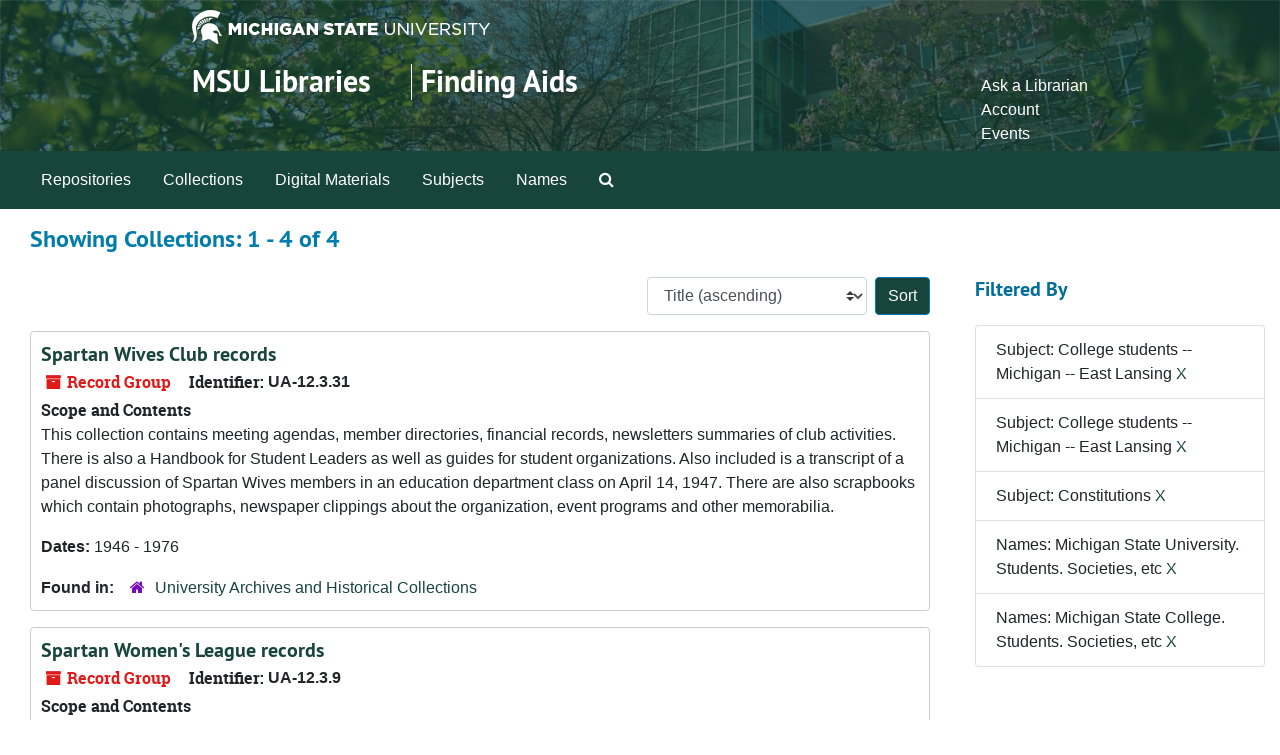

--- FILE ---
content_type: text/html;charset=utf-8
request_url: https://findingaids.lib.msu.edu/repositories/resources?q%5B%5D=%2A&op%5B%5D=&field%5B%5D=title&from_year%5B%5D=&to_year%5B%5D=&limit=resource&filter_fields%5B%5D=subjects&filter_values%5B%5D=College+students+--+Michigan+--+East+Lansing&filter_fields%5B%5D=published_agents&filter_values%5B%5D=Michigan+State+University.+Students.+Societies%2C+etc&filter_fields%5B%5D=subjects&filter_values%5B%5D=College+students+--+Michigan+--+East+Lansing&filter_fields%5B%5D=published_agents&filter_values%5B%5D=Michigan+State+College.+Students.+Societies%2C+etc&filter_fields%5B%5D=subjects&filter_values%5B%5D=Constitutions&sort=title_sort%20asc
body_size: 48925
content:
<!DOCTYPE html>
<html lang="en">
<head>
	<meta charset="utf-8"/>
	<meta http-equiv="X-UA-Compatible" content="IE=edge"/>
	<meta name="viewport" content="width=device-width, initial-scale=1">
	<link rel="icon" type="image/png" href="/favicon-AS.png">
<link rel="icon" type="image/svg+xml" href="/favicon-AS.svg">

	<title>Collections | Archives and Manuscripts</title>
	<meta name="csrf-param" content="authenticity_token" />
<meta name="csrf-token" content="fy79eYaHp2WN2+5te2ip08ZVUo7VsPbLCyEBM+gCqXP26NBoZ0VMYaQqzcmPyUs5jJm80G+sSb72AiAalNraHw==" />

		<meta name="referrer" content="origin-when-cross-origin" />

	<script>
	 var APP_PATH = '/';
	 var SHOW_IDENTIFIERS_IN_TREE = false;
	</script>

	<link rel="stylesheet" media="all" href="/assets/application-65346ce1b9e1d0663e2a055e0b2dddffb06b41c1d5cd4827bdc373d3b59295a6.css" />
	<script src="/assets/application-589dd4e86c691634ac2aec1683b4c758133e463261a6795a9e45d0f75b93fad7.js"></script>

	

		<!-- Begin plugin layout -->
		<!-- added to head -->
<meta name=“google-site-verification” content=“-TZFRPaO4s6WjV5gW_vTYc1kd_atqf17s6NcolIIKX4" />

		<!-- End plugin layout -->
		<!-- Begin plugin layout -->
		
		<!-- End plugin layout -->
		<!-- Begin plugin layout -->
		
		<!-- End plugin layout -->

<!-- HTML5 shim and Respond.js for IE8 support of HTML5 elements and media queries -->
<!-- WARNING: Respond.js doesn't work if you view the page via file:// -->
<!--[if lt IE 9]>
	<script src="https://oss.maxcdn.com/html5shiv/3.7.3/html5shiv.min.js"></script>
	<script src="https://oss.maxcdn.com/respond/1.4.2/respond.min.js"></script>
<![endif]-->
</head>

<body class="min-h-screen d-flex flex-column">

		<!-- Begin plugin layout -->
		
		<!-- End plugin layout -->
		<!-- Begin plugin layout -->
		
		<!-- End plugin layout -->
		<!-- Begin plugin layout -->
		
		<!-- End plugin layout -->

	<div class="skipnav">
  <a class="sr-only sr-only-focusable" href="#maincontent">Skip to main content</a>
        <a class="sr-only sr-only-focusable" href="#searchresults">Skip to search results</a>
</div>


	<div class="container-fluid no-pad">
		<link rel="stylesheet" media="screen" href="/assets/msul_custom.css" />
<header>
<div class="container branding">
	<div class =  "msu-header-background">
		<div class = "msu-header">
			 <div class = "msu-branding-header-logo">
				<a href="http://www.msu.edu"><img src="/assets/images/masthead-helmet-white.png" /></a>
			 </div>
			 
			 <div class =  "headerSection">
			 	<div class="site-name-slogan">        
			                <h1 class="site-name"><a href="http://www.lib.msu.edu" title="Home">MSU Libraries</a></h1>
			                <h2 class="site-slogan"><a href="/">Finding Aids</a></h2>
			      </div>
			 	<div class="toplinks">
			 		
					<ul>
						<li><a href="http://www.lib.msu.edu/contact/askalib" rel="nofollow">Ask a Librarian</a></li>
						<li><a href="http://www.lib.msu.edu/general/account" id="AccountLink" rel="nofollow">Account</a></li>
						<li><a href="http://www.lib.msu.edu/general/events" rel="nofollow">Events</a></li>
					</ul>
				</div>
			</div>
		</div>
	</div>
</div>
</header>

		<section id="navigation">
  <nav class="navbar navbar-expand-lg navbar-light navbar-default bg-light p-0" aria-label="top-level navigation">
      <button type="button" class="navbar-toggler m-2 ml-auto" data-toggle="collapse" data-target="#collapsemenu" aria-expanded="false">
        <div class="container">
          <span class="sr-only">Navigation menu for smaller devices</span>
          <span class="navbar-toggler-icon"></span>
        </div>
      </button>
      <div class="collapse navbar-collapse top-bar pl-4" id="collapsemenu">
        <ul class="navbar-nav mr-auto">
            <li class="nav-item p-2">
              <a class="nav-link" href="/repositories">Repositories</a>
            </li>
            <li class="nav-item p-2">
              <a class="nav-link" href="/repositories/resources">Collections</a>
            </li>
            <li class="nav-item p-2">
              <a class="nav-link" href="/objects?limit=digital_object">Digital Materials</a>
            </li>
            <li class="nav-item p-2">
              <a class="nav-link" href="/subjects">Subjects</a>
            </li>
            <li class="nav-item p-2">
              <a class="nav-link" href="/agents">Names</a>
            </li>
            <li class="nav-item p-2"><a class="nav-link" href="/search?reset=true" title="Search The Archives">
                <span class="fa fa-search" aria-hidden="true"></span>
                <span class="sr-only">Search The Archives</span>
              </a>
            </li>
        </ul>
      </div>
  </nav>
</section>

	</div>

	<section id="content" class="container-fluid mt-2 pt-2 flex-grow-1">
		<a name="maincontent" id="maincontent"></a>
		
		<div class="row">
  <div class="col-sm-12">
     



  <h2>Showing Collections: 1 - 4 of 4</h2>
  </div>
</div>

<div class="row">
  <div class="col-sm-9">
    <a name="main" title="Main Content"></a>
    <div class="row my-3">
      <div class="w-100 px-bs d-flex flex-wrap justify-content-end gap-2">
        <div>
          


<div class="sorter d-flex align-items-center justify-content-end">
 <form class="form-horizontal d-flex align-items-center justify-content-end" action="/repositories/resources?q[]=%2A&amp;op[]=&amp;field[]=title&amp;from_year[]=&amp;to_year[]=&amp;limit=resource" accept-charset="UTF-8" method="get"><input name="utf8" type="hidden" value="&#x2713;" autocomplete="off" />
     <input type="hidden" name="q[]" id="q_0" value="*" autocomplete="off" />
  <input type="hidden" name="op[]" id="op_0" value="" autocomplete="off" />
  <input type="hidden" name="field[]" id="field_0" value="title" autocomplete="off" />
  <input type="hidden" name="from_year[]" id="from_year_0" value="" autocomplete="off" />
  <input type="hidden" name="to_year[]" id="to_year_0" value="" autocomplete="off" />
  <input type="hidden" name="limit" id="limit" value="resource" autocomplete="off" />
  <input type="hidden" name="filter_fields[]" id="filter_fields_0" value="subjects" autocomplete="off" />
  <input type="hidden" name="filter_fields[]" id="filter_fields_1" value="published_agents" autocomplete="off" />
  <input type="hidden" name="filter_fields[]" id="filter_fields_2" value="subjects" autocomplete="off" />
  <input type="hidden" name="filter_fields[]" id="filter_fields_3" value="published_agents" autocomplete="off" />
  <input type="hidden" name="filter_fields[]" id="filter_fields_4" value="subjects" autocomplete="off" />
  <input type="hidden" name="filter_values[]" id="filter_values_0" value="College students -- Michigan -- East Lansing" autocomplete="off" />
  <input type="hidden" name="filter_values[]" id="filter_values_1" value="Michigan State University. Students. Societies, etc" autocomplete="off" />
  <input type="hidden" name="filter_values[]" id="filter_values_2" value="College students -- Michigan -- East Lansing" autocomplete="off" />
  <input type="hidden" name="filter_values[]" id="filter_values_3" value="Michigan State College. Students. Societies, etc" autocomplete="off" />
  <input type="hidden" name="filter_values[]" id="filter_values_4" value="Constitutions" autocomplete="off" />
  <input type="hidden" name="action" id="action" value="index" autocomplete="off" />

   <label class="sr-only" for="sort">Sort by:</label>
   <select name="sort" id="sort" class="custom-select"><option value="">Relevance</option>
<option selected="selected" value="title_sort asc">Title (ascending)</option>
<option value="title_sort desc">Title (descending)</option>
<option value="year_sort asc">Year (ascending)</option>
<option value="year_sort desc">Year (descending)</option>
<option value="identifier asc">Identifier (ascending)</option>
<option value="identifier desc">Identifier (descending)</option></select>
   <input type="submit" name="commit" value="Sort" class="btn btn-primary ml-2" data-disable-with="Sort" />
</form></div>

        </div>
      </div>
    </div>
    <div class="row search-results"><div class="col-sm-12">

    <a name="searchresults" id="searchresults"></a>

         <div class="recordrow" style="clear:both" data-uri="/repositories/2/resources/202">
    

<h3>
    <a class="record-title" href="/repositories/2/resources/202">
      Spartan Wives Club records
    </a>
</h3>


<div class="badge-and-identifier">
  <div class="record-type-badge resource">
    <i class="fa fa-archive"></i>&#160;Record Group 
  </div>
    <div class="identifier">
      <span class="id-label">Identifier:</span>&#160;<span class="component">UA-12.3.31</span>
    </div>
</div>

    <div class="recordsummary" style="clear:both">

    <div class="abstract single_note">
      <span class='inline-label'>Scope and Contents</span>
        <p>This collection contains meeting agendas, member directories, financial records, newsletters summaries of club activities.  There is also a Handbook for Student Leaders as well as guides for student organizations. Also included is a transcript of a panel discussion of Spartan Wives members in an education department class on April 14, 1947. There are also scrapbooks which contain photographs, newspaper clippings about the organization, event programs and other memorabilia.</p>
    </div>

    <div class="dates">
        <strong>Dates: </strong>
      1946 - 1976
    </div>

  <div class="staff-hidden d-none">
  </div>

    

  <div class="result_context">
      <strong>Found in: </strong>
<span class="repo_name">
  <span class='record-type-badge repository' aria-hidden='true'>       <i class='fa fa-home'></i>     </span>
  <a href="/repositories/2">University Archives and Historical Collections</a>
</span>

  </div>




</div>



   </div>

         <div class="recordrow" style="clear:both" data-uri="/repositories/2/resources/270">
    

<h3>
    <a class="record-title" href="/repositories/2/resources/270">
      Spartan Women's League records
    </a>
</h3>


<div class="badge-and-identifier">
  <div class="record-type-badge resource">
    <i class="fa fa-archive"></i>&#160;Record Group 
  </div>
    <div class="identifier">
      <span class="id-label">Identifier:</span>&#160;<span class="component">UA-12.3.9</span>
    </div>
</div>

    <div class="recordsummary" style="clear:both">

    <div class="abstract single_note">
      <span class='inline-label'>Scope and Contents</span>
        <p>The Spartan Women's League records consists of correspondence, constitutions of the organization, event programs, a history of the organization, membership lists, newspaper clippings, and a faculty questionnaire.  Also included are two campus etiquette books, "We Like It This Way at Michigan State College" and "This We Do at MSU."  The collection also contains photographs of members and activities.</p>
    </div>

    <div class="dates">
        <strong>Dates: </strong>
      1930-1969, undated
    </div>

  <div class="staff-hidden d-none">
  </div>

    

  <div class="result_context">
      <strong>Found in: </strong>
<span class="repo_name">
  <span class='record-type-badge repository' aria-hidden='true'>       <i class='fa fa-home'></i>     </span>
  <a href="/repositories/2">University Archives and Historical Collections</a>
</span>

  </div>




</div>



   </div>

         <div class="recordrow" style="clear:both" data-uri="/repositories/2/resources/776">
    

<h3>
    <a class="record-title" href="/repositories/2/resources/776">
      Tau Sigma records
    </a>
</h3>


<div class="badge-and-identifier">
  <div class="record-type-badge resource">
    <i class="fa fa-archive"></i>&#160;Record Group 
  </div>
    <div class="identifier">
      <span class="id-label">Identifier:</span>&#160;<span class="component">UA-12.2.47</span>
    </div>
</div>

    <div class="recordsummary" style="clear:both">

    <div class="abstract single_note">
      <span class='inline-label'>Scope and Content</span>
        <p>Tau Sigma records include material from advisors, treasurers, and presidents. The collection also includes membership rosters from the 1920s until 1984. Historical  information can be found in the Advisor's folder. Additional membership information can be found in the Treasurer's folder.</p>
    </div>

    <div class="dates">
        <strong>Dates: </strong>
      1923 - 1984
    </div>

  <div class="staff-hidden d-none">
  </div>

    

  <div class="result_context">
      <strong>Found in: </strong>
<span class="repo_name">
  <span class='record-type-badge repository' aria-hidden='true'>       <i class='fa fa-home'></i>     </span>
  <a href="/repositories/2">University Archives and Historical Collections</a>
</span>

  </div>




</div>



   </div>

         <div class="recordrow" style="clear:both" data-uri="/repositories/2/resources/400">
    

<h3>
    <a class="record-title" href="/repositories/2/resources/400">
      Tower Guard records
    </a>
</h3>


<div class="badge-and-identifier">
  <div class="record-type-badge resource">
    <i class="fa fa-archive"></i>&#160;Record Group 
  </div>
    <div class="identifier">
      <span class="id-label">Identifier:</span>&#160;<span class="component">UA-12.2.45</span>
    </div>
</div>

    <div class="recordsummary" style="clear:both">

    <div class="abstract single_note">
      <span class='inline-label'>Scope and Content</span>
        The records of the Tower Guard consist of minutes, reports, correspondence, memos, agendas, and scrapbooks.  The records have been created by the students in the organization and are rather informal and vary in their content.  In addition, there are a large number of undated records.  
	
The minute book contains a brief history of the Tower Guard and minutes of the meetings from 1933 to 1944. The administrative folder contains the Articles of the Tower Guard and the Preamble. The agendas...
    </div>

    <div class="dates">
        <strong>Dates: </strong>
      1933 - 2012
    </div>

  <div class="staff-hidden d-none">
  </div>

    

  <div class="result_context">
      <strong>Found in: </strong>
<span class="repo_name">
  <span class='record-type-badge repository' aria-hidden='true'>       <i class='fa fa-home'></i>     </span>
  <a href="/repositories/2">University Archives and Historical Collections</a>
</span>

  </div>




</div>



   </div>

    </div></div>
    <div class="row mt-2"><div class="col-sm-12">
    
    </div></div>
  </div>
  <div id="filter-sidebar" class="col-sm-3">
    <a name="filter" title="Filter Results"></a>
    
<div class="filters my-3">
    <h3>Filtered By </h3>
       <ul class='p-0 mt-4 mb-5'>
      <li class="list-group-item"><span class="filter">Subject: College students -- Michigan -- East Lansing
        <a href="/repositories/resources?q[]=%2A&amp;op[]=&amp;field[]=title&amp;from_year[]=&amp;to_year[]=&amp;limit=resource&amp;filter_fields[]=published_agents&amp;filter_values[]=Michigan+State+University.+Students.+Societies%2C+etc&amp;filter_fields[]=subjects&amp;filter_values[]=College+students+--+Michigan+--+East+Lansing&amp;filter_fields[]=published_agents&amp;filter_values[]=Michigan+State+College.+Students.+Societies%2C+etc&amp;filter_fields[]=subjects&amp;filter_values[]=Constitutions&amp;sort=title_sort asc"
          title="Remove this filter " class="delete_filter">X</a>
      </li>
      <li class="list-group-item"><span class="filter">Subject: College students -- Michigan -- East Lansing
        <a href="/repositories/resources?q[]=%2A&amp;op[]=&amp;field[]=title&amp;from_year[]=&amp;to_year[]=&amp;limit=resource&amp;filter_fields[]=published_agents&amp;filter_values[]=Michigan+State+University.+Students.+Societies%2C+etc&amp;filter_fields[]=subjects&amp;filter_values[]=College+students+--+Michigan+--+East+Lansing&amp;filter_fields[]=published_agents&amp;filter_values[]=Michigan+State+College.+Students.+Societies%2C+etc&amp;filter_fields[]=subjects&amp;filter_values[]=Constitutions&amp;sort=title_sort asc"
          title="Remove this filter " class="delete_filter">X</a>
      </li>
      <li class="list-group-item"><span class="filter">Subject: Constitutions
        <a href="/repositories/resources?q[]=%2A&amp;op[]=&amp;field[]=title&amp;from_year[]=&amp;to_year[]=&amp;limit=resource&amp;filter_fields[]=subjects&amp;filter_values[]=College+students+--+Michigan+--+East+Lansing&amp;filter_fields[]=published_agents&amp;filter_values[]=Michigan+State+University.+Students.+Societies%2C+etc&amp;filter_fields[]=subjects&amp;filter_values[]=College+students+--+Michigan+--+East+Lansing&amp;filter_fields[]=published_agents&amp;filter_values[]=Michigan+State+College.+Students.+Societies%2C+etc&amp;sort=title_sort asc"
          title="Remove this filter " class="delete_filter">X</a>
      </li>
      <li class="list-group-item"><span class="filter">Names: Michigan State University. Students. Societies, etc
        <a href="/repositories/resources?q[]=%2A&amp;op[]=&amp;field[]=title&amp;from_year[]=&amp;to_year[]=&amp;limit=resource&amp;filter_fields[]=subjects&amp;filter_values[]=College+students+--+Michigan+--+East+Lansing&amp;filter_fields[]=subjects&amp;filter_values[]=College+students+--+Michigan+--+East+Lansing&amp;filter_fields[]=published_agents&amp;filter_values[]=Michigan+State+College.+Students.+Societies%2C+etc&amp;filter_fields[]=subjects&amp;filter_values[]=Constitutions&amp;sort=title_sort asc"
          title="Remove this filter " class="delete_filter">X</a>
      </li>
      <li class="list-group-item"><span class="filter">Names: Michigan State College. Students. Societies, etc
        <a href="/repositories/resources?q[]=%2A&amp;op[]=&amp;field[]=title&amp;from_year[]=&amp;to_year[]=&amp;limit=resource&amp;filter_fields[]=subjects&amp;filter_values[]=College+students+--+Michigan+--+East+Lansing&amp;filter_fields[]=published_agents&amp;filter_values[]=Michigan+State+University.+Students.+Societies%2C+etc&amp;filter_fields[]=subjects&amp;filter_values[]=College+students+--+Michigan+--+East+Lansing&amp;filter_fields[]=subjects&amp;filter_values[]=Constitutions&amp;sort=title_sort asc"
          title="Remove this filter " class="delete_filter">X</a>
      </li>
 </ul>
</div>

<h3 class=''>Filter Results</h3>
 <div class="filter_more">
   <form class="form-horizontal container mx-0 mt-4 mb-5" action="/repositories/resources?q[]=%2A&amp;op[]=&amp;field[]=title&amp;from_year[]=&amp;to_year[]=&amp;limit=resource" accept-charset="UTF-8" method="get"><input name="utf8" type="hidden" value="&#x2713;" autocomplete="off" />
          <input type="hidden" name="q[]" value="*" autocomplete="off" />
  <input type="hidden" name="op[]" value="" autocomplete="off" />
  <input type="hidden" name="field[]" value="title" autocomplete="off" />
  <input type="hidden" name="from_year[]" value="" autocomplete="off" />
  <input type="hidden" name="to_year[]" value="" autocomplete="off" />
  <input type="hidden" name="limit" value="resource" autocomplete="off" />
  <input type="hidden" name="filter_fields[]" value="subjects" autocomplete="off" />
  <input type="hidden" name="filter_fields[]" value="published_agents" autocomplete="off" />
  <input type="hidden" name="filter_fields[]" value="subjects" autocomplete="off" />
  <input type="hidden" name="filter_fields[]" value="published_agents" autocomplete="off" />
  <input type="hidden" name="filter_fields[]" value="subjects" autocomplete="off" />
  <input type="hidden" name="filter_values[]" value="College students -- Michigan -- East Lansing" autocomplete="off" />
  <input type="hidden" name="filter_values[]" value="Michigan State University. Students. Societies, etc" autocomplete="off" />
  <input type="hidden" name="filter_values[]" value="College students -- Michigan -- East Lansing" autocomplete="off" />
  <input type="hidden" name="filter_values[]" value="Michigan State College. Students. Societies, etc" autocomplete="off" />
  <input type="hidden" name="filter_values[]" value="Constitutions" autocomplete="off" />
  <input type="hidden" name="action" value="index" autocomplete="off" />

          <div class="form-group row">
            <input type="hidden" name="sort" value="" autocomplete="off" />
            <label class="sr-only" for="filter_q">Search within results</label>
            <input type="text" name="filter_q[]" id="filter_q" placeholder="Search within results" class="form-control" />
          </div>
          <div class="form-group row">
            <div class="col-md-6 year_from p-0 pr-md-1">
              <label class="sr-only" for="filter_from_year">From year</label>
              <input type="text" name="filter_from_year" id="filter_from_year" size="4" maxlength="4" class="form-control" placeholder="From year" />
            </div>
            <div class="col-md-6 year_to p-0 pl-md-1 pt-3 pt-md-0">
              <label class="sr-only" for="filter_to_year">To year</label>
              <input type="text" name="filter_to_year" id="filter_to_year" size="4" maxlength="4" class="form-control" placeholder="To year" />
            </div>
          </div>
      <div class='row'>
        <input type="submit" name="commit" value="Search" class="btn btn-primary" data-disable-with="Search" />
      </div>
</form> </div>

<h3>Additional filters: </h3>
<dl id="facets">


    <div id="subject-facet">
      <dt class='mb-2 mt-3'>Subject</dt>
          <dd>
  <a href="/repositories/resources?q[]=%2A&amp;op[]=&amp;field[]=title&amp;from_year[]=&amp;to_year[]=&amp;limit=resource&amp;filter_fields[]=subjects&amp;filter_values[]=College+students+--+Michigan+--+East+Lansing&amp;filter_fields[]=published_agents&amp;filter_values[]=Michigan+State+University.+Students.+Societies%2C+etc&amp;filter_fields[]=subjects&amp;filter_values[]=College+students+--+Michigan+--+East+Lansing&amp;filter_fields[]=published_agents&amp;filter_values[]=Michigan+State+College.+Students.+Societies%2C+etc&amp;filter_fields[]=subjects&amp;filter_values[]=Constitutions&amp;sort=title_sort asc&amp;filter_fields[]=subjects&amp;filter_values[]=College+students+--+Societies+and+clubs"
    rel="nofollow"
    title="Filter By 'College students -- Societies and clubs'">
    College students -- Societies and clubs
  </a>
  <span class="badge badge-pill badge-dark">3</span>
</dd>

          <dd>
  <a href="/repositories/resources?q[]=%2A&amp;op[]=&amp;field[]=title&amp;from_year[]=&amp;to_year[]=&amp;limit=resource&amp;filter_fields[]=subjects&amp;filter_values[]=College+students+--+Michigan+--+East+Lansing&amp;filter_fields[]=published_agents&amp;filter_values[]=Michigan+State+University.+Students.+Societies%2C+etc&amp;filter_fields[]=subjects&amp;filter_values[]=College+students+--+Michigan+--+East+Lansing&amp;filter_fields[]=published_agents&amp;filter_values[]=Michigan+State+College.+Students.+Societies%2C+etc&amp;filter_fields[]=subjects&amp;filter_values[]=Constitutions&amp;sort=title_sort asc&amp;filter_fields[]=subjects&amp;filter_values[]=Photographs"
    rel="nofollow"
    title="Filter By 'Photographs'">
    Photographs
  </a>
  <span class="badge badge-pill badge-dark">3</span>
</dd>

          <dd>
  <a href="/repositories/resources?q[]=%2A&amp;op[]=&amp;field[]=title&amp;from_year[]=&amp;to_year[]=&amp;limit=resource&amp;filter_fields[]=subjects&amp;filter_values[]=College+students+--+Michigan+--+East+Lansing&amp;filter_fields[]=published_agents&amp;filter_values[]=Michigan+State+University.+Students.+Societies%2C+etc&amp;filter_fields[]=subjects&amp;filter_values[]=College+students+--+Michigan+--+East+Lansing&amp;filter_fields[]=published_agents&amp;filter_values[]=Michigan+State+College.+Students.+Societies%2C+etc&amp;filter_fields[]=subjects&amp;filter_values[]=Constitutions&amp;sort=title_sort asc&amp;filter_fields[]=subjects&amp;filter_values[]=Clippings+%28Books%2C+newspapers%2C+etc.%29"
    rel="nofollow"
    title="Filter By 'Clippings (Books, newspapers, etc.)'">
    Clippings (Books, newspapers, etc.)
  </a>
  <span class="badge badge-pill badge-dark">2</span>
</dd>

          <dd>
  <a href="/repositories/resources?q[]=%2A&amp;op[]=&amp;field[]=title&amp;from_year[]=&amp;to_year[]=&amp;limit=resource&amp;filter_fields[]=subjects&amp;filter_values[]=College+students+--+Michigan+--+East+Lansing&amp;filter_fields[]=published_agents&amp;filter_values[]=Michigan+State+University.+Students.+Societies%2C+etc&amp;filter_fields[]=subjects&amp;filter_values[]=College+students+--+Michigan+--+East+Lansing&amp;filter_fields[]=published_agents&amp;filter_values[]=Michigan+State+College.+Students.+Societies%2C+etc&amp;filter_fields[]=subjects&amp;filter_values[]=Constitutions&amp;sort=title_sort asc&amp;filter_fields[]=subjects&amp;filter_values[]=Handbooks"
    rel="nofollow"
    title="Filter By 'Handbooks'">
    Handbooks
  </a>
  <span class="badge badge-pill badge-dark">2</span>
</dd>

          <dd>
  <a href="/repositories/resources?q[]=%2A&amp;op[]=&amp;field[]=title&amp;from_year[]=&amp;to_year[]=&amp;limit=resource&amp;filter_fields[]=subjects&amp;filter_values[]=College+students+--+Michigan+--+East+Lansing&amp;filter_fields[]=published_agents&amp;filter_values[]=Michigan+State+University.+Students.+Societies%2C+etc&amp;filter_fields[]=subjects&amp;filter_values[]=College+students+--+Michigan+--+East+Lansing&amp;filter_fields[]=published_agents&amp;filter_values[]=Michigan+State+College.+Students.+Societies%2C+etc&amp;filter_fields[]=subjects&amp;filter_values[]=Constitutions&amp;sort=title_sort asc&amp;filter_fields[]=subjects&amp;filter_values[]=Newsletters"
    rel="nofollow"
    title="Filter By 'Newsletters'">
    Newsletters
  </a>
  <span class="badge badge-pill badge-dark">2</span>
</dd>

        <div class="more-facets">
          <button type="button" class="more-facets__more mb-1 btn btn-sm">
            More <i class="fa fa-chevron-down"></i>
          </button>
          <div class="more-facets__facets">
              <dd>
  <a href="/repositories/resources?q[]=%2A&amp;op[]=&amp;field[]=title&amp;from_year[]=&amp;to_year[]=&amp;limit=resource&amp;filter_fields[]=subjects&amp;filter_values[]=College+students+--+Michigan+--+East+Lansing&amp;filter_fields[]=published_agents&amp;filter_values[]=Michigan+State+University.+Students.+Societies%2C+etc&amp;filter_fields[]=subjects&amp;filter_values[]=College+students+--+Michigan+--+East+Lansing&amp;filter_fields[]=published_agents&amp;filter_values[]=Michigan+State+College.+Students.+Societies%2C+etc&amp;filter_fields[]=subjects&amp;filter_values[]=Constitutions&amp;sort=title_sort asc&amp;filter_fields[]=subjects&amp;filter_values[]=Programs+%28Publications%29"
    rel="nofollow"
    title="Filter By 'Programs (Publications)'">
    Programs (Publications)
  </a>
  <span class="badge badge-pill badge-dark">2</span>
</dd>

              <dd>
  <a href="/repositories/resources?q[]=%2A&amp;op[]=&amp;field[]=title&amp;from_year[]=&amp;to_year[]=&amp;limit=resource&amp;filter_fields[]=subjects&amp;filter_values[]=College+students+--+Michigan+--+East+Lansing&amp;filter_fields[]=published_agents&amp;filter_values[]=Michigan+State+University.+Students.+Societies%2C+etc&amp;filter_fields[]=subjects&amp;filter_values[]=College+students+--+Michigan+--+East+Lansing&amp;filter_fields[]=published_agents&amp;filter_values[]=Michigan+State+College.+Students.+Societies%2C+etc&amp;filter_fields[]=subjects&amp;filter_values[]=Constitutions&amp;sort=title_sort asc&amp;filter_fields[]=subjects&amp;filter_values[]=Reports"
    rel="nofollow"
    title="Filter By 'Reports'">
    Reports
  </a>
  <span class="badge badge-pill badge-dark">2</span>
</dd>

              <dd>
  <a href="/repositories/resources?q[]=%2A&amp;op[]=&amp;field[]=title&amp;from_year[]=&amp;to_year[]=&amp;limit=resource&amp;filter_fields[]=subjects&amp;filter_values[]=College+students+--+Michigan+--+East+Lansing&amp;filter_fields[]=published_agents&amp;filter_values[]=Michigan+State+University.+Students.+Societies%2C+etc&amp;filter_fields[]=subjects&amp;filter_values[]=College+students+--+Michigan+--+East+Lansing&amp;filter_fields[]=published_agents&amp;filter_values[]=Michigan+State+College.+Students.+Societies%2C+etc&amp;filter_fields[]=subjects&amp;filter_values[]=Constitutions&amp;sort=title_sort asc&amp;filter_fields[]=subjects&amp;filter_values[]=Scrapbooks"
    rel="nofollow"
    title="Filter By 'Scrapbooks'">
    Scrapbooks
  </a>
  <span class="badge badge-pill badge-dark">2</span>
</dd>

              <dd>
  <a href="/repositories/resources?q[]=%2A&amp;op[]=&amp;field[]=title&amp;from_year[]=&amp;to_year[]=&amp;limit=resource&amp;filter_fields[]=subjects&amp;filter_values[]=College+students+--+Michigan+--+East+Lansing&amp;filter_fields[]=published_agents&amp;filter_values[]=Michigan+State+University.+Students.+Societies%2C+etc&amp;filter_fields[]=subjects&amp;filter_values[]=College+students+--+Michigan+--+East+Lansing&amp;filter_fields[]=published_agents&amp;filter_values[]=Michigan+State+College.+Students.+Societies%2C+etc&amp;filter_fields[]=subjects&amp;filter_values[]=Constitutions&amp;sort=title_sort asc&amp;filter_fields[]=subjects&amp;filter_values[]=Women+college+students+--+Michigan+--+East+Lansing+--+Societies%2C+etc."
    rel="nofollow"
    title="Filter By 'Women college students -- Michigan -- East Lansing -- Societies, etc.'">
    Women college students -- Michigan -- East Lansing -- Societies, etc.
  </a>
  <span class="badge badge-pill badge-dark">2</span>
</dd>

              <dd>
  <a href="/repositories/resources?q[]=%2A&amp;op[]=&amp;field[]=title&amp;from_year[]=&amp;to_year[]=&amp;limit=resource&amp;filter_fields[]=subjects&amp;filter_values[]=College+students+--+Michigan+--+East+Lansing&amp;filter_fields[]=published_agents&amp;filter_values[]=Michigan+State+University.+Students.+Societies%2C+etc&amp;filter_fields[]=subjects&amp;filter_values[]=College+students+--+Michigan+--+East+Lansing&amp;filter_fields[]=published_agents&amp;filter_values[]=Michigan+State+College.+Students.+Societies%2C+etc&amp;filter_fields[]=subjects&amp;filter_values[]=Constitutions&amp;sort=title_sort asc&amp;filter_fields[]=subjects&amp;filter_values[]=Account+books"
    rel="nofollow"
    title="Filter By 'Account books'">
    Account books
  </a>
  <span class="badge badge-pill badge-dark">1</span>
</dd>

              <dd>
  <a href="/repositories/resources?q[]=%2A&amp;op[]=&amp;field[]=title&amp;from_year[]=&amp;to_year[]=&amp;limit=resource&amp;filter_fields[]=subjects&amp;filter_values[]=College+students+--+Michigan+--+East+Lansing&amp;filter_fields[]=published_agents&amp;filter_values[]=Michigan+State+University.+Students.+Societies%2C+etc&amp;filter_fields[]=subjects&amp;filter_values[]=College+students+--+Michigan+--+East+Lansing&amp;filter_fields[]=published_agents&amp;filter_values[]=Michigan+State+College.+Students.+Societies%2C+etc&amp;filter_fields[]=subjects&amp;filter_values[]=Constitutions&amp;sort=title_sort asc&amp;filter_fields[]=subjects&amp;filter_values[]=Contracts"
    rel="nofollow"
    title="Filter By 'Contracts'">
    Contracts
  </a>
  <span class="badge badge-pill badge-dark">1</span>
</dd>

              <dd>
  <a href="/repositories/resources?q[]=%2A&amp;op[]=&amp;field[]=title&amp;from_year[]=&amp;to_year[]=&amp;limit=resource&amp;filter_fields[]=subjects&amp;filter_values[]=College+students+--+Michigan+--+East+Lansing&amp;filter_fields[]=published_agents&amp;filter_values[]=Michigan+State+University.+Students.+Societies%2C+etc&amp;filter_fields[]=subjects&amp;filter_values[]=College+students+--+Michigan+--+East+Lansing&amp;filter_fields[]=published_agents&amp;filter_values[]=Michigan+State+College.+Students.+Societies%2C+etc&amp;filter_fields[]=subjects&amp;filter_values[]=Constitutions&amp;sort=title_sort asc&amp;filter_fields[]=subjects&amp;filter_values[]=Etiquette"
    rel="nofollow"
    title="Filter By 'Etiquette'">
    Etiquette
  </a>
  <span class="badge badge-pill badge-dark">1</span>
</dd>

              <dd>
  <a href="/repositories/resources?q[]=%2A&amp;op[]=&amp;field[]=title&amp;from_year[]=&amp;to_year[]=&amp;limit=resource&amp;filter_fields[]=subjects&amp;filter_values[]=College+students+--+Michigan+--+East+Lansing&amp;filter_fields[]=published_agents&amp;filter_values[]=Michigan+State+University.+Students.+Societies%2C+etc&amp;filter_fields[]=subjects&amp;filter_values[]=College+students+--+Michigan+--+East+Lansing&amp;filter_fields[]=published_agents&amp;filter_values[]=Michigan+State+College.+Students.+Societies%2C+etc&amp;filter_fields[]=subjects&amp;filter_values[]=Constitutions&amp;sort=title_sort asc&amp;filter_fields[]=subjects&amp;filter_values[]=Greek+letter+societies+--+Michigan+--+East+Lansing"
    rel="nofollow"
    title="Filter By 'Greek letter societies -- Michigan -- East Lansing'">
    Greek letter societies -- Michigan -- East Lansing
  </a>
  <span class="badge badge-pill badge-dark">1</span>
</dd>

              <dd>
  <a href="/repositories/resources?q[]=%2A&amp;op[]=&amp;field[]=title&amp;from_year[]=&amp;to_year[]=&amp;limit=resource&amp;filter_fields[]=subjects&amp;filter_values[]=College+students+--+Michigan+--+East+Lansing&amp;filter_fields[]=published_agents&amp;filter_values[]=Michigan+State+University.+Students.+Societies%2C+etc&amp;filter_fields[]=subjects&amp;filter_values[]=College+students+--+Michigan+--+East+Lansing&amp;filter_fields[]=published_agents&amp;filter_values[]=Michigan+State+College.+Students.+Societies%2C+etc&amp;filter_fields[]=subjects&amp;filter_values[]=Constitutions&amp;sort=title_sort asc&amp;filter_fields[]=subjects&amp;filter_values[]=Membership+lists"
    rel="nofollow"
    title="Filter By 'Membership lists'">
    Membership lists
  </a>
  <span class="badge badge-pill badge-dark">1</span>
</dd>

              <dd>
  <a href="/repositories/resources?q[]=%2A&amp;op[]=&amp;field[]=title&amp;from_year[]=&amp;to_year[]=&amp;limit=resource&amp;filter_fields[]=subjects&amp;filter_values[]=College+students+--+Michigan+--+East+Lansing&amp;filter_fields[]=published_agents&amp;filter_values[]=Michigan+State+University.+Students.+Societies%2C+etc&amp;filter_fields[]=subjects&amp;filter_values[]=College+students+--+Michigan+--+East+Lansing&amp;filter_fields[]=published_agents&amp;filter_values[]=Michigan+State+College.+Students.+Societies%2C+etc&amp;filter_fields[]=subjects&amp;filter_values[]=Constitutions&amp;sort=title_sort asc&amp;filter_fields[]=subjects&amp;filter_values[]=Minutes+%28administrative+records%29"
    rel="nofollow"
    title="Filter By 'Minutes (administrative records)'">
    Minutes (administrative records)
  </a>
  <span class="badge badge-pill badge-dark">1</span>
</dd>

              <dd>
  <a href="/repositories/resources?q[]=%2A&amp;op[]=&amp;field[]=title&amp;from_year[]=&amp;to_year[]=&amp;limit=resource&amp;filter_fields[]=subjects&amp;filter_values[]=College+students+--+Michigan+--+East+Lansing&amp;filter_fields[]=published_agents&amp;filter_values[]=Michigan+State+University.+Students.+Societies%2C+etc&amp;filter_fields[]=subjects&amp;filter_values[]=College+students+--+Michigan+--+East+Lansing&amp;filter_fields[]=published_agents&amp;filter_values[]=Michigan+State+College.+Students.+Societies%2C+etc&amp;filter_fields[]=subjects&amp;filter_values[]=Constitutions&amp;sort=title_sort asc&amp;filter_fields[]=subjects&amp;filter_values[]=People+with+disabilities+--+Services+for"
    rel="nofollow"
    title="Filter By 'People with disabilities -- Services for'">
    People with disabilities -- Services for
  </a>
  <span class="badge badge-pill badge-dark">1</span>
</dd>

              <dd>
  <a href="/repositories/resources?q[]=%2A&amp;op[]=&amp;field[]=title&amp;from_year[]=&amp;to_year[]=&amp;limit=resource&amp;filter_fields[]=subjects&amp;filter_values[]=College+students+--+Michigan+--+East+Lansing&amp;filter_fields[]=published_agents&amp;filter_values[]=Michigan+State+University.+Students.+Societies%2C+etc&amp;filter_fields[]=subjects&amp;filter_values[]=College+students+--+Michigan+--+East+Lansing&amp;filter_fields[]=published_agents&amp;filter_values[]=Michigan+State+College.+Students.+Societies%2C+etc&amp;filter_fields[]=subjects&amp;filter_values[]=Constitutions&amp;sort=title_sort asc&amp;filter_fields[]=subjects&amp;filter_values[]=Women+--+Societies+and+clubs"
    rel="nofollow"
    title="Filter By 'Women -- Societies and clubs'">
    Women -- Societies and clubs
  </a>
  <span class="badge badge-pill badge-dark">1</span>
</dd>

              <dd>
  <a href="/repositories/resources?q[]=%2A&amp;op[]=&amp;field[]=title&amp;from_year[]=&amp;to_year[]=&amp;limit=resource&amp;filter_fields[]=subjects&amp;filter_values[]=College+students+--+Michigan+--+East+Lansing&amp;filter_fields[]=published_agents&amp;filter_values[]=Michigan+State+University.+Students.+Societies%2C+etc&amp;filter_fields[]=subjects&amp;filter_values[]=College+students+--+Michigan+--+East+Lansing&amp;filter_fields[]=published_agents&amp;filter_values[]=Michigan+State+College.+Students.+Societies%2C+etc&amp;filter_fields[]=subjects&amp;filter_values[]=Constitutions&amp;sort=title_sort asc&amp;filter_fields[]=subjects&amp;filter_values[]=Women+college+students+--+Michigan+--+East+Lansing"
    rel="nofollow"
    title="Filter By 'Women college students -- Michigan -- East Lansing'">
    Women college students -- Michigan -- East Lansing
  </a>
  <span class="badge badge-pill badge-dark">1</span>
</dd>

          </div>
          <button type="button" class="more-facets__less mb-1 btn btn-sm">
            Less <i class="fa fa-chevron-up"></i>
          </button>
        </div>
    </div>
    <div id="names-facet">
      <dt class='mb-2 mt-3'>Names</dt>
          <dd>
  <a href="/repositories/resources?q[]=%2A&amp;op[]=&amp;field[]=title&amp;from_year[]=&amp;to_year[]=&amp;limit=resource&amp;filter_fields[]=subjects&amp;filter_values[]=College+students+--+Michigan+--+East+Lansing&amp;filter_fields[]=published_agents&amp;filter_values[]=Michigan+State+University.+Students.+Societies%2C+etc&amp;filter_fields[]=subjects&amp;filter_values[]=College+students+--+Michigan+--+East+Lansing&amp;filter_fields[]=published_agents&amp;filter_values[]=Michigan+State+College.+Students.+Societies%2C+etc&amp;filter_fields[]=subjects&amp;filter_values[]=Constitutions&amp;sort=title_sort asc&amp;filter_fields[]=published_agents&amp;filter_values[]=Carter%2C+Karl+Chmelowitz+%281928-%29"
    rel="nofollow"
    title="Filter By 'Carter, Karl Chmelowitz (1928-)'">
    Carter, Karl Chmelowitz (1928-)
  </a>
  <span class="badge badge-pill badge-dark">1</span>
</dd>

          <dd>
  <a href="/repositories/resources?q[]=%2A&amp;op[]=&amp;field[]=title&amp;from_year[]=&amp;to_year[]=&amp;limit=resource&amp;filter_fields[]=subjects&amp;filter_values[]=College+students+--+Michigan+--+East+Lansing&amp;filter_fields[]=published_agents&amp;filter_values[]=Michigan+State+University.+Students.+Societies%2C+etc&amp;filter_fields[]=subjects&amp;filter_values[]=College+students+--+Michigan+--+East+Lansing&amp;filter_fields[]=published_agents&amp;filter_values[]=Michigan+State+College.+Students.+Societies%2C+etc&amp;filter_fields[]=subjects&amp;filter_values[]=Constitutions&amp;sort=title_sort asc&amp;filter_fields[]=published_agents&amp;filter_values[]=Michigan+Agricultural+College.+Students.+Societies%2C+etc"
    rel="nofollow"
    title="Filter By 'Michigan Agricultural College. Students. Societies, etc'">
    Michigan Agricultural College. Students. Societies, etc
  </a>
  <span class="badge badge-pill badge-dark">1</span>
</dd>

          <dd>
  <a href="/repositories/resources?q[]=%2A&amp;op[]=&amp;field[]=title&amp;from_year[]=&amp;to_year[]=&amp;limit=resource&amp;filter_fields[]=subjects&amp;filter_values[]=College+students+--+Michigan+--+East+Lansing&amp;filter_fields[]=published_agents&amp;filter_values[]=Michigan+State+University.+Students.+Societies%2C+etc&amp;filter_fields[]=subjects&amp;filter_values[]=College+students+--+Michigan+--+East+Lansing&amp;filter_fields[]=published_agents&amp;filter_values[]=Michigan+State+College.+Students.+Societies%2C+etc&amp;filter_fields[]=subjects&amp;filter_values[]=Constitutions&amp;sort=title_sort asc&amp;filter_fields[]=published_agents&amp;filter_values[]=Michigan+State+College.+Spartan+Wives+Club"
    rel="nofollow"
    title="Filter By 'Michigan State College. Spartan Wives Club'">
    Michigan State College. Spartan Wives Club
  </a>
  <span class="badge badge-pill badge-dark">1</span>
</dd>

          <dd>
  <a href="/repositories/resources?q[]=%2A&amp;op[]=&amp;field[]=title&amp;from_year[]=&amp;to_year[]=&amp;limit=resource&amp;filter_fields[]=subjects&amp;filter_values[]=College+students+--+Michigan+--+East+Lansing&amp;filter_fields[]=published_agents&amp;filter_values[]=Michigan+State+University.+Students.+Societies%2C+etc&amp;filter_fields[]=subjects&amp;filter_values[]=College+students+--+Michigan+--+East+Lansing&amp;filter_fields[]=published_agents&amp;filter_values[]=Michigan+State+College.+Students.+Societies%2C+etc&amp;filter_fields[]=subjects&amp;filter_values[]=Constitutions&amp;sort=title_sort asc&amp;filter_fields[]=published_agents&amp;filter_values[]=Michigan+State+College.+Students"
    rel="nofollow"
    title="Filter By 'Michigan State College. Students'">
    Michigan State College. Students
  </a>
  <span class="badge badge-pill badge-dark">1</span>
</dd>

          <dd>
  <a href="/repositories/resources?q[]=%2A&amp;op[]=&amp;field[]=title&amp;from_year[]=&amp;to_year[]=&amp;limit=resource&amp;filter_fields[]=subjects&amp;filter_values[]=College+students+--+Michigan+--+East+Lansing&amp;filter_fields[]=published_agents&amp;filter_values[]=Michigan+State+University.+Students.+Societies%2C+etc&amp;filter_fields[]=subjects&amp;filter_values[]=College+students+--+Michigan+--+East+Lansing&amp;filter_fields[]=published_agents&amp;filter_values[]=Michigan+State+College.+Students.+Societies%2C+etc&amp;filter_fields[]=subjects&amp;filter_values[]=Constitutions&amp;sort=title_sort asc&amp;filter_fields[]=published_agents&amp;filter_values[]=Michigan+State+University.+Beaumont+Tower"
    rel="nofollow"
    title="Filter By 'Michigan State University. Beaumont Tower'">
    Michigan State University. Beaumont Tower
  </a>
  <span class="badge badge-pill badge-dark">1</span>
</dd>

        <div class="more-facets">
          <button type="button" class="more-facets__more mb-1 btn btn-sm">
            More <i class="fa fa-chevron-down"></i>
          </button>
          <div class="more-facets__facets">
              <dd>
  <a href="/repositories/resources?q[]=%2A&amp;op[]=&amp;field[]=title&amp;from_year[]=&amp;to_year[]=&amp;limit=resource&amp;filter_fields[]=subjects&amp;filter_values[]=College+students+--+Michigan+--+East+Lansing&amp;filter_fields[]=published_agents&amp;filter_values[]=Michigan+State+University.+Students.+Societies%2C+etc&amp;filter_fields[]=subjects&amp;filter_values[]=College+students+--+Michigan+--+East+Lansing&amp;filter_fields[]=published_agents&amp;filter_values[]=Michigan+State+College.+Students.+Societies%2C+etc&amp;filter_fields[]=subjects&amp;filter_values[]=Constitutions&amp;sort=title_sort asc&amp;filter_fields[]=published_agents&amp;filter_values[]=Michigan+State+University.+Spartan+Wives+Club"
    rel="nofollow"
    title="Filter By 'Michigan State University. Spartan Wives Club'">
    Michigan State University. Spartan Wives Club
  </a>
  <span class="badge badge-pill badge-dark">1</span>
</dd>

              <dd>
  <a href="/repositories/resources?q[]=%2A&amp;op[]=&amp;field[]=title&amp;from_year[]=&amp;to_year[]=&amp;limit=resource&amp;filter_fields[]=subjects&amp;filter_values[]=College+students+--+Michigan+--+East+Lansing&amp;filter_fields[]=published_agents&amp;filter_values[]=Michigan+State+University.+Students.+Societies%2C+etc&amp;filter_fields[]=subjects&amp;filter_values[]=College+students+--+Michigan+--+East+Lansing&amp;filter_fields[]=published_agents&amp;filter_values[]=Michigan+State+College.+Students.+Societies%2C+etc&amp;filter_fields[]=subjects&amp;filter_values[]=Constitutions&amp;sort=title_sort asc&amp;filter_fields[]=published_agents&amp;filter_values[]=Michigan+State+University.+Spartan+Women%27s+League"
    rel="nofollow"
    title="Filter By 'Michigan State University. Spartan Women&#39;s League'">
    Michigan State University. Spartan Women&#39;s League
  </a>
  <span class="badge badge-pill badge-dark">1</span>
</dd>

              <dd>
  <a href="/repositories/resources?q[]=%2A&amp;op[]=&amp;field[]=title&amp;from_year[]=&amp;to_year[]=&amp;limit=resource&amp;filter_fields[]=subjects&amp;filter_values[]=College+students+--+Michigan+--+East+Lansing&amp;filter_fields[]=published_agents&amp;filter_values[]=Michigan+State+University.+Students.+Societies%2C+etc&amp;filter_fields[]=subjects&amp;filter_values[]=College+students+--+Michigan+--+East+Lansing&amp;filter_fields[]=published_agents&amp;filter_values[]=Michigan+State+College.+Students.+Societies%2C+etc&amp;filter_fields[]=subjects&amp;filter_values[]=Constitutions&amp;sort=title_sort asc&amp;filter_fields[]=published_agents&amp;filter_values[]=Michigan+State+University.+Students"
    rel="nofollow"
    title="Filter By 'Michigan State University. Students'">
    Michigan State University. Students
  </a>
  <span class="badge badge-pill badge-dark">1</span>
</dd>

              <dd>
  <a href="/repositories/resources?q[]=%2A&amp;op[]=&amp;field[]=title&amp;from_year[]=&amp;to_year[]=&amp;limit=resource&amp;filter_fields[]=subjects&amp;filter_values[]=College+students+--+Michigan+--+East+Lansing&amp;filter_fields[]=published_agents&amp;filter_values[]=Michigan+State+University.+Students.+Societies%2C+etc&amp;filter_fields[]=subjects&amp;filter_values[]=College+students+--+Michigan+--+East+Lansing&amp;filter_fields[]=published_agents&amp;filter_values[]=Michigan+State+College.+Students.+Societies%2C+etc&amp;filter_fields[]=subjects&amp;filter_values[]=Constitutions&amp;sort=title_sort asc&amp;filter_fields[]=published_agents&amp;filter_values[]=Michigan+State+University.+Tower+Guard"
    rel="nofollow"
    title="Filter By 'Michigan State University. Tower Guard'">
    Michigan State University. Tower Guard
  </a>
  <span class="badge badge-pill badge-dark">1</span>
</dd>

              <dd>
  <a href="/repositories/resources?q[]=%2A&amp;op[]=&amp;field[]=title&amp;from_year[]=&amp;to_year[]=&amp;limit=resource&amp;filter_fields[]=subjects&amp;filter_values[]=College+students+--+Michigan+--+East+Lansing&amp;filter_fields[]=published_agents&amp;filter_values[]=Michigan+State+University.+Students.+Societies%2C+etc&amp;filter_fields[]=subjects&amp;filter_values[]=College+students+--+Michigan+--+East+Lansing&amp;filter_fields[]=published_agents&amp;filter_values[]=Michigan+State+College.+Students.+Societies%2C+etc&amp;filter_fields[]=subjects&amp;filter_values[]=Constitutions&amp;sort=title_sort asc&amp;filter_fields[]=published_agents&amp;filter_values[]=Tau+Sigma.+Michigan+State+University+Chapter"
    rel="nofollow"
    title="Filter By 'Tau Sigma. Michigan State University Chapter'">
    Tau Sigma. Michigan State University Chapter
  </a>
  <span class="badge badge-pill badge-dark">1</span>
</dd>

          </div>
          <button type="button" class="more-facets__less mb-1 btn btn-sm">
            Less <i class="fa fa-chevron-up"></i>
          </button>
        </div>
    </div>
</dl>


  </div>

</div>

	</section>

	<footer>
<div class="msu_footer_wrapper container footer">
	<div class="msu-footer-lists" id="footer_lists">
		<div class="msu-footer-section1">
			<ul class="msu_footer_unit_info">
				
				<li><a href="http://www.lib.msu.edu/contact" rel="nofollow">Contact Information</a></li>
				<li><a href="http://www.lib.msu.edu/atoz" rel="nofollow">Site A to Z</a></li>
				<li><a href="http://www.lib.msu.edu/about/privacystmt/" rel="nofollow">Privacy Statement</a></li>
				<li><a href="http://www.lib.msu.edu/general/site-accessibility/" rel="nofollow">Site Accessibility</a></li>
			</ul>
		</div>
	
		<div class="msu-footer-section2">
			<ul class="msu_footer">
				<li>Call MSU: <strong><span class="msu_footer_green">(517) 355-1855</span></strong></li>
				<li>Visit: <strong><a href="http://msu.edu" rel="nofollow"><span class="msu_footer_green">msu.edu</span></a></strong></li>
				<li><a href="http://oie.msu.edu/" rel="nofollow"><span class="msu_footer_green">Nondiscrimination (OIE)</span></a></li>
			</ul>
		</div>
	
		<div class="msu-footer-section3">
			<ul class="copyright msu_footer">
				<li><strong>SPARTANS WILL.</strong></li>
				<li>© Michigan State University Board of Trustees</li>
			</ul>
		</div>
	</div>
	
	<div class="msu_footer_wordmark">
		<a href="http://www.msu.edu"><img src="/assets/images/msu-wordmark-white-221x47.png" /></a>
	
</div>
</footer>



</body>
</html>
